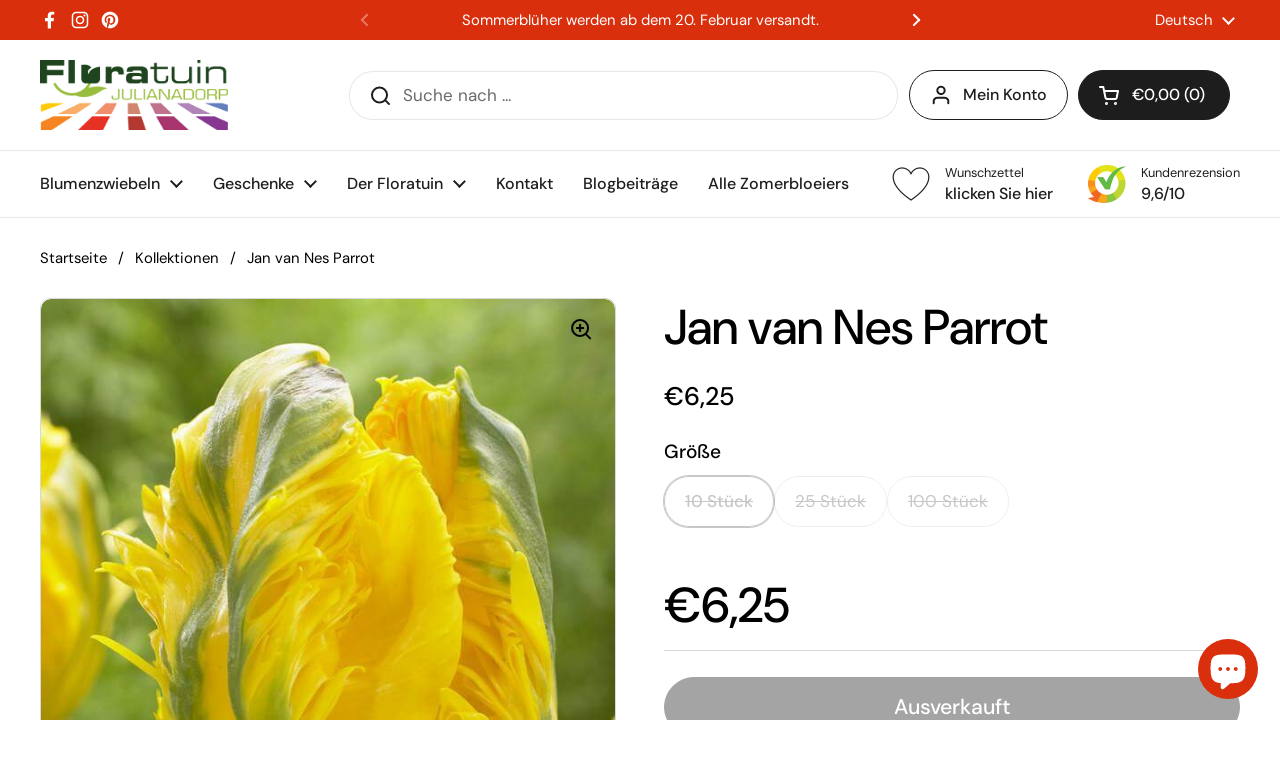

--- FILE ---
content_type: text/html; charset=utf-8
request_url: https://floratuin.com/de-de/products/jan-van-nes-parrot?section_id=template--25537602978128__main&option_values=568346739024
body_size: 5002
content:
<div id="shopify-section-template--25537602978128__main" class="shopify-section mount-css-slider mount-toggles mount-product-page"><link href="//floratuin.com/cdn/shop/t/51/assets/section-main-product.css?v=49840437609464465631765792733" rel="stylesheet" type="text/css" media="all" />
<product-page 
  id="product-template--25537602978128__main" 
  class="container container--large container--vertical-space-small 
  grid grid--layout grid--gap-xlarge grid-2 grid-lap-1 grid--no-stretch 
  main-product product-component--default-to-first-variant-true" 
  data-collection="" data-id="6804338016450" 
  data-availability="false" 
  data-js-product-component
><div class="product-gallery product-gallery--scroll" data-js-product-gallery data-js-disable-parallax="false"><div class="grid  grid--layout portable--grid--slider   grid-1  grid--gap-small">

        <style data-shopify>
          #product-template--25537602978128__main .product-gallery-item .lazy-image img {
            padding: 0% !important;
          }
          
            #product-template--25537602978128__main video {
              object-fit: cover;
            }
          
</style>
<div 
  id="FeaturedMedia-template--25537602978128__main-21515868307650" 
  class="product-gallery-item element--border-radius 
   element--has-border--body element--has-border--thin  
  
  element--border-radius"
  data-product-media-type="image"
  data-product-single-media-wrapper
  data-media-id="21515868307650"
  data-video
  tabindex="0"
  data-index="0"data-image-zoomdata-ratio="0.8" style="padding-top: 125.0%"><figure 
	class="lazy-image apply-gallery-animation
		lazy-image--background  
		
	" 
	 
		data-ratio="0.8" style="padding-top: 125.0%" 
	
	data-crop="true"
>

	<img
	  src="//floratuin.com/cdn/shop/products/JanvanNesParrot.jpg?v=1638891833&width=480" alt="Jan van Nes Parrot"
	  srcset="//floratuin.com/cdn/shop/products/JanvanNesParrot.jpg?v=1638891833&width=240 240w,//floratuin.com/cdn/shop/products/JanvanNesParrot.jpg?v=1638891833&width=360 360w,//floratuin.com/cdn/shop/products/JanvanNesParrot.jpg?v=1638891833&width=420 420w,//floratuin.com/cdn/shop/products/JanvanNesParrot.jpg?v=1638891833&width=480 480w,//floratuin.com/cdn/shop/products/JanvanNesParrot.jpg?v=1638891833&width=640 640w"
	  class="img"
	  width="640"
	  height="800"
		data-ratio="0.8"
	  sizes="(max-width: 767px) calc(100vw - 20px), (max-width: 1023px) 50vw,(max-width: 1360px) 50vw, calc(1360px / 2)"
	   loading="lazy" 
		
		
		onload="this.parentNode.classList.add('lazyloaded')"
 	/>

</figure><product-image-zoom class="product-gallery-item__zoom" data-image="//floratuin.com/cdn/shop/products/JanvanNesParrot.jpg?v=1638891833" aria-hidden="true" tabindex="-1"><svg width="21" height="21" viewBox="0 0 21 21" fill="none" xmlns="http://www.w3.org/2000/svg"><circle cx="9.08008" cy="9" r="8" stroke="var(--main-text)" stroke-width="2" style="fill:none!important" /><rect x="14.2988" y="15.9062" width="1.98612" height="6.65426" transform="rotate(-45 14.2988 15.9062)" fill="#111111"/><path d="M8.08008 5H10.0801V13H8.08008V5Z" fill="#111111"/><path d="M13.0801 8V10L5.08008 10L5.08008 8L13.0801 8Z" fill="#111111"/></svg></product-image-zoom>
    
</div></div><div class="product-gallery__thumbnails  hide portable-show ">
        <div class="product-gallery__thumbnails-holder"><button class="thumbnail element--border-radius" data-index="0"  tabindex="0" >
              <span class="visually-hidden">Zeige Folie 1</span>
              <span aria-hidden="true" style="display:block"><figure 
  class="lazy-image lazy-image--small  thumbnail__image " 
  data-ratio style="padding-top: 120.00048000192001%"
>
  
    <img 
      
src="//floratuin.com/cdn/shop/products/JanvanNesParrot.jpg?crop=center&height=144&v=1638891833&width=120" 
        srcset="
          //floratuin.com/cdn/shop/products/JanvanNesParrot.jpg?crop=center&height=144&v=1638891833&width=120 100w, 
          //floratuin.com/cdn/shop/products/JanvanNesParrot.jpg?crop=center&height=264&v=1638891833&width=220 200w, 
          //floratuin.com/cdn/shop/products/JanvanNesParrot.jpg?crop=center&height=384&v=1638891833&width=320 300w
        "
      
      alt=""
      loading="lazy"
      sizes="100px"
      width="640" height="800"
      onload="this.parentNode.classList.add('lazyloaded')"
    /></figure></span>
            </button></div>
      </div></div>
    
  <link href="//floratuin.com/cdn/shop/t/51/assets/component-toggle.css?v=128670013491071898081765792715" rel="stylesheet" type="text/css" media="all" />

	<div class="product-text remove-empty-space"><h1 class="product__title h2" >Jan van Nes Parrot</h1><div class="text-size--xlarge"  data-update-block="price-compact">
            <span class="show-block-if-variant-selected"><div class="product-price "><span class="product-price--original ">
      <span class="visually-hidden">Regulärer Preis</span>
      €14,95
    </span></div></span></div><product-variants 
  data-main-product-variants
   data-main-product-page-variants 
  data-variants="1"
  data-type="radio"
  data-hide-variants="true"
  data-unavailable-variants="show"
  data-url="/de-de/products/jan-van-nes-parrot" data-id="template--25537602978128__main" data-helper-id="template--25537602978128__main"
  data-style="radio"
  
  
   data-has-variants 
  
> 

  <script type="application/json" data-js-variant-data data-update-block="variant-data">
    {"id":40265792127170,"title":"25 Stück","option1":"25 Stück","option2":null,"option3":null,"sku":"1174","requires_shipping":true,"taxable":true,"featured_image":null,"available":false,"name":"Jan van Nes Parrot - 25 Stück","public_title":"25 Stück","options":["25 Stück"],"price":1495,"weight":0,"compare_at_price":null,"inventory_management":"shopify","barcode":"92127170","requires_selling_plan":false,"selling_plan_allocations":[]}
  </script><div class="product-variants product-variants--radio no-js-hidden"
      
    ><div class="product-variant" data-name="product-grosse-template--25537602978128__main" data-js-product-variant>

          <span class="product-variant__name text-size--large">Größe</span>

          <div class="product-variant__container" data-js-product-variant-container="radio"><div class="product-variant__item disabled">
                  
      <input type="radio" name="product-grosse-template--25537602978128__main" id="jan-van-nes-parrot-option-grosse-1-template--25537602978128__main" value="10 Stück" 
         
        
        class="product-variant__input product-variant-value disabled"
        data-available="false"
    
    data-option-value-id="568346706256"
    data-variant-id="40265792094402"
    

      >

      <label for="jan-van-nes-parrot-option-grosse-1-template--25537602978128__main" class="product-variant__label">10 Stück

      </label>

    </div><div class="product-variant__item disabled">
                  
      <input type="radio" name="product-grosse-template--25537602978128__main" id="jan-van-nes-parrot-option-grosse-2-template--25537602978128__main" value="25 Stück" 
        checked 
        
        class="product-variant__input product-variant-value disabled"
        data-available="false"
    
    data-option-value-id="568346739024"
    data-variant-id="40265792127170"
     data-selected 

      >

      <label for="jan-van-nes-parrot-option-grosse-2-template--25537602978128__main" class="product-variant__label">25 Stück

      </label>

    </div><div class="product-variant__item disabled">
                  
      <input type="radio" name="product-grosse-template--25537602978128__main" id="jan-van-nes-parrot-option-grosse-3-template--25537602978128__main" value="100 Stück" 
         
        
        class="product-variant__input product-variant-value disabled"
        data-available="false"
    
    data-option-value-id="568346771792"
    data-variant-id="40265792159938"
    

      >

      <label for="jan-van-nes-parrot-option-grosse-3-template--25537602978128__main" class="product-variant__label">100 Stück

      </label>

    </div></div>

        </div></div></product-variants><div class="empty-space" aria-hidden="true" >&nbsp;</div><div class="product-actions" ><div data-update-block="price-extended" class="product-actions__price show-block-if-variant-selected"><div class="product-price "><span class="product-price--original text-size--heading">
      <span class="visually-hidden">Regulärer Preis</span>
      €14,95
    </span></div></div><product-form 
              id="add-to-cart-template--25537602978128__main" class="product-form"
               data-ajax-cart data-js-product-form 
              data-product-url="/de-de/products/jan-van-nes-parrot"
            ><form method="post" action="/de-de/cart/add" id="product-form-template--25537602978128__main" accept-charset="UTF-8" class="form" enctype="multipart/form-data" novalidate="novalidate" data-type="add-to-cart-form"><input type="hidden" name="form_type" value="product" /><input type="hidden" name="utf8" value="✓" /><input type="hidden" name="id" value="40265792127170"><div class="product__cart-functions">

                  <div class="flex-buttons shopify-buttons--not-solid">

                    <style>
                      #add-to-cart-template--25537602978128__main .flex-buttons {}
                    </style><product-quantity class="product-quantity" 
   style="display:none"  
   
data-js-product-quantity>

  <button class="product-quantity__minus qty-minus no-js-hidden" aria-label="Anzahl verringern" role="button" controls="qty-template--25537602978128__main"><svg width="12" height="12" viewBox="0 0 12 12" fill="none" xmlns="http://www.w3.org/2000/svg"><path d="M12 5V7H0L1.19209e-07 5L12 5Z" fill="black" style="stroke:none"/></svg></button>

  <label for="qty-template--25537602978128__main" class="visually-hidden">Anzahl</label>
  <input type="number" name="quantity" value="1" min="1" class="product-quantity__selector qty-selector text-size--xlarge" id="qty-template--25537602978128__main">

  <button class="product-quantity__plus qty-plus no-js-hidden" aria-label="Anzahl erhöhen" role="button" controls="qty-template--25537602978128__main"><svg width="12" height="12" viewBox="0 0 12 12" fill="none" xmlns="http://www.w3.org/2000/svg"><path d="M5 0H7V12H5V0Z" fill="black" style="stroke:none"/><path d="M12 5V7H0L1.19209e-07 5L12 5Z" fill="black" style="stroke:none"/></svg></button>

</product-quantity><button type="submit" name="add" class="add-to-cart button button--solid button--product button--loader 
                       disabled 
                      " 
                      data-js-product-add-to-cart
                    >
                      <span class="button__text" data-js-product-add-to-cart-text >Ausverkauft</span>
                      <span class="button__preloader">
                        <svg class="button__preloader-element" viewBox="25 25 50 50"><circle cx="50" cy="50" r="20" fill="none" stroke-width="4"/></svg>
                      </span>
                    </button></div>
                  
                </div><input type="hidden" name="product-id" value="6804338016450" /><input type="hidden" name="section-id" value="template--25537602978128__main" /></form></product-form><form method="post" action="/de-de/cart/add" id="product-form-installment" accept-charset="UTF-8" class="shopify-product-form" enctype="multipart/form-data"><input type="hidden" name="form_type" value="product" /><input type="hidden" name="utf8" value="✓" /><input type="hidden" name="id" value="40265792127170">
              
<input type="hidden" name="product-id" value="6804338016450" /><input type="hidden" name="section-id" value="template--25537602978128__main" /></form></div><div id="shopify-block-ATDhSSFpHZ2VUejRST__ab91868f-ac97-4a9a-8f2e-2cb2fe530e3c" class="shopify-block shopify-app-block"><style>
  .wishlist-hero-product-button-block-ATDhSSFpHZ2VUejRST__ab91868f-ac97-4a9a-8f2e-2cb2fe530e3c {
    justify-content: center
    ;
    display: flex;
    width: 100%;
  }
  
    .wishlist-hero-product-button-block-ATDhSSFpHZ2VUejRST__ab91868f-ac97-4a9a-8f2e-2cb2fe530e3c .wishlisthero-product-page-button-container
    {
      width: 100%;
    }
  
  .wishlist-hero-product-button-block-ATDhSSFpHZ2VUejRST__ab91868f-ac97-4a9a-8f2e-2cb2fe530e3c .wishlisthero-product-page-button-container button
  {
    text-align: center
    ;
    
      width: 100%;
    
    
  }
  
  .wishlist-hero-product-button-block-ATDhSSFpHZ2VUejRST__ab91868f-ac97-4a9a-8f2e-2cb2fe530e3c .wishlisthero-product-page-button-container button svg
  {
    
    
      top: 0px
      ;
      position: relative;
    
  }
</style>



<div
  class="product-form__item  wishlist-hero-product-app-block wishlist-hero-product-button-block-ATDhSSFpHZ2VUejRST__ab91868f-ac97-4a9a-8f2e-2cb2fe530e3c "
  data-wlh-mode="~"
  data-wlh-content-align="center"
  data-wlh-hpadding="20"
  data-wlh-margin-top=""
  data-wlh-margin-bottom=""
  data-wlh-button-height=""
  data-wlh-button-font-size=""
  style=""
  id="wishlist-hero-product-page-button"></div>

</div><div class="empty-space" aria-hidden="true" >&nbsp;</div>
<div class="card-widget   card-widget--layout-compact   card-widget--no-padding" 
  style="--widget-borders-color: rgba(0, 0, 0, 0.15);
  --color-borders-main: rgba(0, 0, 0, 0.15);--color-background-widget-header: rgba(0, 0, 0, 0.05);" 
><div class="card-widget__header    card-widget__header--title-only "><span class="card-widget__header-text"><span class="card-widget__header-text__title  text-size--large ">
                  <span>Eigenschaften</span></span></span>
          </div><div class="card-widget__content  remove-empty-space">
            
              <div class="product-labels product-labels--style-inline"><span class="text-with-icon text-with-icon--large text-with-icon--compact" 
    
  ><span class="text-with-icon__icon" aria-hidden="true">
        <img src="//floratuin.com/cdn/shop/files/ColorsMajor.svg?crop=center&height=32&v=1690295012&width=32"
          srcset="
            //floratuin.com/cdn/shop/files/ColorsMajor.svg?crop=center&height=32&v=1690295012&width=32 32w,
            //floratuin.com/cdn/shop/files/ColorsMajor.svg?crop=center&height=64&v=1690295012&width=64 64w,
            //floratuin.com/cdn/shop/files/ColorsMajor.svg?crop=center&height=96&v=1690295012&width=96 96w,
            //floratuin.com/cdn/shop/files/ColorsMajor.svg?crop=center&height=144&v=1690295012&width=144 144w
          "
          sizes="32px" width="32" height="32"
          loading="lazy"
          alt=""
        />
      </span><span class="text-with-icon__label">Geel und Groen</span></span><span class="text-with-icon text-with-icon--large text-with-icon--compact" 
    
  ><span class="text-with-icon__icon" aria-hidden="true">
        <img src="//floratuin.com/cdn/shop/files/ViewportTallMajor.svg?crop=center&height=32&v=1690295788&width=32"
          srcset="
            //floratuin.com/cdn/shop/files/ViewportTallMajor.svg?crop=center&height=32&v=1690295788&width=32 32w,
            //floratuin.com/cdn/shop/files/ViewportTallMajor.svg?crop=center&height=64&v=1690295788&width=64 64w,
            //floratuin.com/cdn/shop/files/ViewportTallMajor.svg?crop=center&height=96&v=1690295788&width=96 96w,
            //floratuin.com/cdn/shop/files/ViewportTallMajor.svg?crop=center&height=144&v=1690295788&width=144 144w
          "
          sizes="32px" width="32" height="32"
          loading="lazy"
          alt=""
        />
      </span><span class="text-with-icon__label">50 - 60 cm</span></span><span class="text-with-icon text-with-icon--large text-with-icon--compact" 
    
  ><span class="text-with-icon__icon" aria-hidden="true">
        <img src="//floratuin.com/cdn/shop/files/FilterMajor.svg?crop=center&height=32&v=1690295787&width=32"
          srcset="
            //floratuin.com/cdn/shop/files/FilterMajor.svg?crop=center&height=32&v=1690295787&width=32 32w,
            //floratuin.com/cdn/shop/files/FilterMajor.svg?crop=center&height=64&v=1690295787&width=64 64w,
            //floratuin.com/cdn/shop/files/FilterMajor.svg?crop=center&height=96&v=1690295787&width=96 96w,
            //floratuin.com/cdn/shop/files/FilterMajor.svg?crop=center&height=144&v=1690295787&width=144 144w
          "
          sizes="32px" width="32" height="32"
          loading="lazy"
          alt=""
        />
      </span><span class="text-with-icon__label">Parkiet tulpen</span></span><span class="text-with-icon text-with-icon--large text-with-icon--compact" 
    
  ><span class="text-with-icon__icon" aria-hidden="true">
        <img src="//floratuin.com/cdn/shop/files/ShipmentMajor.svg?crop=center&height=32&v=1690295788&width=32"
          srcset="
            //floratuin.com/cdn/shop/files/ShipmentMajor.svg?crop=center&height=32&v=1690295788&width=32 32w,
            //floratuin.com/cdn/shop/files/ShipmentMajor.svg?crop=center&height=64&v=1690295788&width=64 64w,
            //floratuin.com/cdn/shop/files/ShipmentMajor.svg?crop=center&height=96&v=1690295788&width=96 96w,
            //floratuin.com/cdn/shop/files/ShipmentMajor.svg?crop=center&height=144&v=1690295788&width=144 144w
          "
          sizes="32px" width="32" height="32"
          loading="lazy"
          alt=""
        />
      </span><span class="text-with-icon__label">Vanaf 1 september</span></span><span class="text-with-icon text-with-icon--large text-with-icon--compact" 
    
  ><span class="text-with-icon__icon" aria-hidden="true">
        <img src="//floratuin.com/cdn/shop/files/sun-128.png?crop=center&height=32&v=1690295788&width=32"
          srcset="
            //floratuin.com/cdn/shop/files/sun-128.png?crop=center&height=32&v=1690295788&width=32 32w,
            //floratuin.com/cdn/shop/files/sun-128.png?crop=center&height=64&v=1690295788&width=64 64w,
            //floratuin.com/cdn/shop/files/sun-128.png?crop=center&height=96&v=1690295788&width=96 96w,
            //floratuin.com/cdn/shop/files/sun-128.png?crop=center&height=144&v=1690295788&width=144 144w
          "
          sizes="32px" width="32" height="32"
          loading="lazy"
          alt=""
        />
      </span><span class="text-with-icon__label">Half schaduw und Zon</span></span><span class="text-with-icon text-with-icon--large text-with-icon--compact" 
    
  ><span class="text-with-icon__icon" aria-hidden="true">
        <img src="//floratuin.com/cdn/shop/files/CapitalMajor.svg?crop=center&height=32&v=1690295787&width=32"
          srcset="
            //floratuin.com/cdn/shop/files/CapitalMajor.svg?crop=center&height=32&v=1690295787&width=32 32w,
            //floratuin.com/cdn/shop/files/CapitalMajor.svg?crop=center&height=64&v=1690295787&width=64 64w,
            //floratuin.com/cdn/shop/files/CapitalMajor.svg?crop=center&height=96&v=1690295787&width=96 96w,
            //floratuin.com/cdn/shop/files/CapitalMajor.svg?crop=center&height=144&v=1690295787&width=144 144w
          "
          sizes="32px" width="32" height="32"
          loading="lazy"
          alt=""
        />
      </span><span class="text-with-icon__label">April und Mei</span></span></div>
            
          </div></div><div class="card-widget   card-widget--layout-compact   element--overflow-hidden  product__description" 
  style="--widget-borders-color: rgba(0, 0, 0, 0.15);
  --color-borders-main: rgba(0, 0, 0, 0.15);--color-background-widget-header: #ffffff;" 
><div class="card-widget__content  rte  remove-empty-space">
            <p data-mce-fragment="1"> <span style="font-family: arial, helvetica, sans-serif; font-size: 12pt;" data-mce-fragment="1" data-mce-style="font-family: arial, helvetica, sans-serif; font-size: 12pt;"><strong data-mce-fragment="1">Höhe:</strong> 50 - 55 cm</span></p>

<p data-mce-fragment="1"><span style="font-family: arial, helvetica, sans-serif; font-size: 12pt;" data-mce-fragment="1" data-mce-style="font-family: arial, helvetica, sans-serif; font-size: 12pt;"><strong data-mce-fragment="1">Blütezeit:</strong> April, Mai</span></p>

<p data-mce-fragment="1"><span style="font-family: arial, helvetica, sans-serif; font-size: 12pt;" data-mce-fragment="1" data-mce-style="font-family: arial, helvetica, sans-serif; font-size: 12pt;"><strong data-mce-fragment="1">Gruppe:</strong> Sittich-Tulpen</span></p>

 <p data-mce-fragment="1"><span style="color: #000000;" data-mce-style="color: #000000;"><span style="font-family: arial, helvetica, sans-serif; font-size: 12pt;" data-mce-fragment="1" data-mce-style="font-family: arial, helvetica, sans-serif; font-size: 12pt;"><strong data-mce-fragment="1">Lieferzeit: August bis November</strong></span></span></p>

<p data-mce-fragment="1"></p>

<p data-mce-fragment="1"><span style="color: #000000;" data-mce-style="color: #000000;">Die Parrot-Tulpe von Jan van Nes ist eine schöne lange gelbe Tulpe. Sie erkennen Sittich-Tulpen, auch Papageientulpen genannt, an ihren ausgeprägten Blütenblättern. Die Jan van Nes Papageientulpe kann im Freiland und in Rabatten gepflanzt werden.</span></p>

<div>

<h1><span style="font-family: arial, helvetica, sans-serif; font-size: 12pt; color: #000000;" data-mce-style="font-family: arial, helvetica, sans-serif; font-size: 12pt; color: #000000;"><strong></strong></span></h1>

 </div>

<div>

<h1><span style="font-family: arial, helvetica, sans-serif; font-size: 12pt; color: #000000;" data-mce-style="font-family: arial, helvetica, sans-serif; font-size: 12pt; color: #000000;"><strong></strong></span></h1>


</div>

<div></div>

<h1><span style="font-size: 12pt; color: #000000;" data-mce-style="font-size: 12pt; color: #000000;"><span style="font-family: arial, helvetica, sans-serif;" data-mce-style="font-family: arial, helvetica, sans-serif;"><strong></strong></span></span></h1>

          </div></div><div class="empty-space" aria-hidden="true" >&nbsp;</div>
<div class="card-widget   card-widget--layout-boxed   element--overflow-hidden  card-widget--no-padding" 
  style="--widget-borders-color: rgba(0, 0, 0, 0.15);
  --color-borders-main: rgba(0, 0, 0, 0.15);--color-background-widget-header: rgba(0, 0, 0, 0.05);" 
><div class="card-widget__content  remove-empty-space">
            
              <div 
                class="pickup-availability-widget element--border-radius no-js-hidden show-block-if-variant-selected"
                 
                data-update-block="pickup-availability"
              ><pickup-availability-widget data-id="template--25537602978128__main"><div class="pickup-availability-widget__header"><svg fill="none" height="16" viewBox="0 0 16 16" width="16" xmlns="http://www.w3.org/2000/svg"><path d="m.928827 2.34315 1.414213-1.414218 5.65685 5.656858 5.65681-5.656858 1.4143 1.414218-5.65689 5.65685 5.65689 5.6569-1.4143 1.4142-5.65681-5.65689-5.65685 5.65689-1.414213-1.4142 5.656853-5.6569z" fill="#000"/><path d="m.928827 2.34315 1.414213-1.414218 5.65685 5.656858 5.65681-5.656858 1.4143 1.414218-5.65689 5.65685 5.65689 5.6569-1.4143 1.4142-5.65681-5.65689-5.65685 5.65689-1.414213-1.4142 5.656853-5.6569z" stroke="#000"/></svg>Dieses Produkt kann in keiner Filiale abgeholt werden

</div></pickup-availability-widget></div>
            
          </div></div>
<div class="card-widget   card-widget--layout-compact   " 
  style="--widget-borders-color: rgba(0, 0, 0, 0.15);
  --color-borders-main: rgba(0, 0, 0, 0.15);--color-background-widget-header: rgba(0, 0, 0, 0.05);" 
><div class="card-widget__header    card-widget__header--title-only "><span class="card-widget__header-text"><span class="card-widget__header-text__title  text-size--large ">
                  <span>Share</span></span></span>
          </div><div class="card-widget__content  remove-empty-space">
            
            <div class="product-sharing"><div class="site-sharing"><a href="//www.facebook.com/sharer.php?u=https://floratuin.com/de-de/products/jan-van-nes-parrot" target="_blank" title="Auf Facebook teilen" class="text-with-icon text-with-icon--small">
                    <span aria-hidden="true" class="text-with-icon__icon"><svg fill="none" height="120" viewBox="0 0 120 120" width="120" xmlns="http://www.w3.org/2000/svg"><path d="m81.3942 66.8069 2.8527-18.2698h-17.8237v-11.8507c0-5.0051 2.4876-9.8755 10.4751-9.8755h8.1017v-15.5765s-7.3485-1.2344-14.4004-1.2344c-14.6743 0-24.2822 8.7533-24.2822 24.5991v13.938h-16.3174v18.2698h16.3174v44.1931h20.083v-44.1931z" fill="#000"/></svg></span>
                    <span class="text-animation--underline-thin">Facebook</span>
                  </a>
<a href="//twitter.com/intent/tweet?text=Jan%20van%20Nes%20Parrot&amp;url=https://floratuin.com/de-de/products/jan-van-nes-parrot" target="_blank" title="Auf X teilen" class="text-with-icon text-with-icon--small">
                    <span aria-hidden="true" class="text-with-icon__icon"><svg viewBox="0 0 24 24" aria-hidden="true" class="r-1nao33i r-4qtqp9 r-yyyyoo r-16y2uox r-8kz0gk r-dnmrzs r-bnwqim r-1plcrui r-lrvibr r-lrsllp"><g><path d="M18.244 2.25h3.308l-7.227 8.26 8.502 11.24H16.17l-5.214-6.817L4.99 21.75H1.68l7.73-8.835L1.254 2.25H8.08l4.713 6.231zm-1.161 17.52h1.833L7.084 4.126H5.117z"></path></g></svg></span>
                    <span class="text-animation--underline-thin">X (Twitter)</span>
                  </a><a href="//pinterest.com/pin/create/button/?url=https://floratuin.com/de-de/products/jan-van-nes-parrot&amp;media=//floratuin.com/cdn/shop/products/JanvanNesParrot.jpg?v=1638891833&width=1024&amp;description=Jan%20van%20Nes%20Parrot" target="_blank" title="Auf Pinterest teilen" class="text-with-icon text-with-icon--small">
                    <span aria-hidden="true" class="text-with-icon__icon"><svg fill="none" height="120" viewBox="0 0 120 120" width="120" xmlns="http://www.w3.org/2000/svg"><path d="m59.9889 10c-27.6161 0-49.9889 22.3828-49.9889 50.0111 0 21.2047 13.1749 39.2754 31.7707 46.5439-.4221-3.957-.8442-10.0247.1778-14.3367.9109-3.912 5.8653-24.85 5.8653-24.85s-1.4885-3.0007-1.4885-7.4239c0-6.9571 4.0213-12.1582 9.0424-12.1582 4.2657 0 6.3319 3.2007 6.3319 7.0238 0 4.2898-2.7327 10.7134-4.1546 16.6259-1.1997 4.9789 2.4883 9.0464 7.3983 9.0464 8.887 0 15.7077-9.3798 15.7077-22.8939 0-11.9583-8.6203-20.3379-20.8621-20.3379-14.219 0-22.5505 10.669-22.5505 21.7159 0 4.3121 1.6441 8.9131 3.7103 11.4026.3999.489.4665.9335.3332 1.4447-.3777 1.5782-1.2219 4.9789-1.3997 5.668-.2221.9335-.7109 1.1113-1.6662.689-6.2431-2.9117-10.1311-12.0471-10.1311-19.3599 0-15.7812 11.4419-30.2511 33.0149-30.2511 17.3294 0 30.8153 12.3583 30.8153 28.8731 0 17.226-10.8642 31.118-25.9275 31.118-5.0656 0-9.8201-2.645-11.4419-5.7568 0 0-2.5106 9.5354-3.1105 11.8915-1.133 4.3565-4.1768 9.7795-6.2208 13.0915 4.6878 1.445 9.6423 2.223 14.7967 2.223 27.5939 0 49.9889-22.3828 49.9889-50.0111-.022-27.6061-22.395-49.9889-50.0111-49.9889z" fill="#000"/></svg></span>
                    <span class="text-animation--underline-thin">Pinterest</span>
                  </a></div>
            </div>
          
          </div></div><div class="empty-space" aria-hidden="true" >&nbsp;</div><div class="product-policies text-size--small" data-product-policies >
              
                inkl. MwSt.
zzgl. <a href="/de-de/policies/shipping-policy">Versandkosten</a>
</div></div>

</product-page>

<script src="//floratuin.com/cdn/shop/t/51/assets/component-toggle.js?v=56068292206579506591765792716" defer></script><script src="//floratuin.com/cdn/shop/t/51/assets/component-product-image-zoom.js?v=66950941361435549001765792698" defer></script><script src="//floratuin.com/cdn/shop/t/51/assets/section-main-product.js?v=120293782998875346061765792734" defer></script></div>

--- FILE ---
content_type: image/svg+xml
request_url: https://floratuin.com/cdn/shop/files/ColorsMajor.svg?crop=center&height=32&v=1690295012&width=32
body_size: -591
content:
<svg viewBox="0 0 20 20" xmlns="http://www.w3.org/2000/svg"><path d="M11 6.5a1 1 0 1 1-2 0 1 1 0 0 1 2 0Z" fill="#5C5F62"/><path d="M7 9a1 1 0 1 0 0-2 1 1 0 0 0 0 2Z" fill="#5C5F62"/><path d="M8 11.5a1 1 0 1 1-2 0 1 1 0 0 1 2 0Z" fill="#5C5F62"/><path d="M13 9a1 1 0 1 0 0-2 1 1 0 0 0 0 2Z" fill="#5C5F62"/><path fill-rule="evenodd" d="M10 3a7 7 0 0 0 0 14 1.75 1.75 0 0 0 1.75-1.75v-1.5a2 2 0 0 1 2-2h1.5a1.75 1.75 0 0 0 1.75-1.75 7 7 0 0 0-7-7Zm3.75 7.25h1.5a.25.25 0 0 0 .25-.25 5.5 5.5 0 1 0-5.5 5.5.25.25 0 0 0 .25-.25v-1.5a3.5 3.5 0 0 1 3.5-3.5Z" fill="#5C5F62"/></svg>